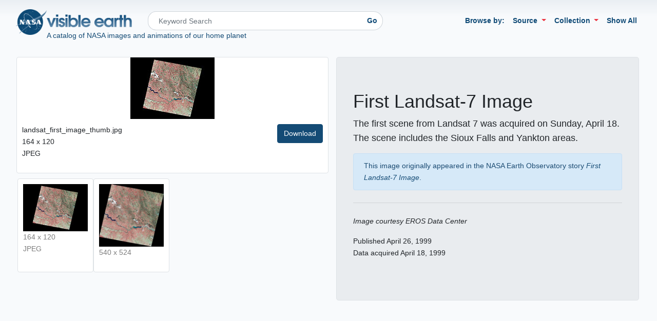

--- FILE ---
content_type: text/html; charset=UTF-8
request_url: https://www.visibleearth.nasa.gov/images/422/first-landsat-7-image
body_size: 50593
content:
<!doctype html>
  <html lang = "en">
    <head>
      <!-- Google tag (gtag.js) -->
      <script async src="https://www.googletagmanager.com/gtag/js?id=G-NPXDYY3RPL"></script>
      <script>
        window.dataLayer = window.dataLayer || [];
        function gtag(){dataLayer.push(arguments);}
        gtag('js', new Date());

        gtag('config', 'G-NPXDYY3RPL');
      </script>

      <!-- Google Tag Manager -->
      <script>(function(w,d,s,l,i){w[l]=w[l]||[];w[l].push({'gtm.start':
      new Date().getTime(),event:'gtm.js'});var f=d.getElementsByTagName(s)[0],
      j=d.createElement(s),dl=l!='dataLayer'?'&l='+l:'';j.async=true;j.src=
      'https://www.googletagmanager.com/gtm.js?id='+i+dl;f.parentNode.insertBefore(j,f);
      })(window,document,'script','dataLayer','GTM-M8WDL5G');</script>
      <!-- End Google Tag Manager -->

      <!-- Required meta tags -->
      <meta charset = "utf-8">
      <meta name = "viewport" content = "width=device-width, initial-scale=1, shrink-to-fit=no">
      <meta name = "csrf-token" content = "OFzJRmpeuj9QXF1fDphCdD3Bg8f8Wu4HI7RzC3NE">
      <!-- NASA required metadata -->
      <meta name="orgcode" content="610">
      <meta name="rno" content="Robert.C.Levy.1">
      <meta name="content-owner" content="Paul.D.Przyborski.1">
      <meta name="webmaster" content="Paul.D.Przyborski.1">
      <meta name="description" content="The first scene from Landsat 7 was acquired on Sunday, April 18.  The scene includes the Sioux Falls and Yankton areas.">
      <!-- Dublin Core Metadata Initiative (DCMI) metadata - http://dublincore.org/ -->
      <meta name="DC.Title" content="First Landsat-7 Image">
      <meta name="DC.Description" content="The first scene from Landsat 7 was acquired on Sunday, April 18.  The scene includes the Sioux Falls and Yankton areas.">
      <meta name="DC.Identifier" content="http://www.visibleearth.nasa.gov/images/422/first-landsat-7-image">
      <meta name="DC.Date" scheme="ISO8601" content="1999-04-26">
      <meta name="DC.Date.X-MetadataLastModified" scheme="ISO8601" content="2024-01-05">
      <meta name="DC.Publisher" content="NASA Visible Earth">
      <meta name="DC.Publisher.Address" content="https://visibleearth.nasa.gov/contact/">
      <meta name="DC.Language" scheme="ISO639-1" content="en">
      <meta name="DC.Type" content="Text.Article">
      <meta name="DC.Format" scheme="IMT" content="text/html">
      <meta name="DC.subject" content="NASA&#039;s Visible Earth catalog of NASA images and animations of our home planet">

    <!-- facebook thumbnail -->
    <link rel="image_src" href="https://eoimages.gsfc.nasa.gov/images/imagerecords/0/422/landsat_first_image_thumb.jpg" />

    <!-- google thumbnail -->
    <meta name="thumbnail" content="https://eoimages.gsfc.nasa.gov/images/imagerecords/0/422/landsat_first_image_thumb.jpg" />

      <link rel="shortcut icon" href="/favicon.ico" type="image/x-icon">

      <!-- Application CSS -->
      <link rel = "stylesheet" href = "/css/app.css">
      <link rel = "stylesheet" href = "//code.jquery.com/ui/1.12.1/themes/base/jquery-ui.css">
      <link rel = "stylesheet" href = "/css/main.css">
          <link rel = "stylesheet" href = "/css/detail.css">

      <title>First Landsat-7 Image</title>
    </head>
  <body>
    <!-- Google Tag Manager (noscript) -->
    <noscript><iframe src="https://www.googletagmanager.com/ns.html?id=GTM-M8WDL5G"
    height="0" width="0" style="display:none;visibility:hidden"></iframe></noscript>
    <!-- End Google Tag Manager (noscript) -->
        <div class = "container-fluid header">
      <div class = "row">
        <div class = "col">
          <nav class = "navbar navbar-expand-lg navbar-light">
            <nav class = "navbar-brand">
              <a href = "https://www.nasa.gov"><img class = "img-responsive nasa-logo" src = "/img/nasa_logo.png" alt = "NASA Logo" /></a><a href = "/"><img class = "img-responsive ve-logo" src = "/img/ve-logo.png" alt = "NASA Visible Earth" /></a>
              <span class = "navbar navbar-expand-lg navbar-text">
                A catalog of NASA images and animations of our home planet
              </span>
            </nav>

            <button class = "navbar-toggler" type = "button" data-toggle = "collapse" data-target = "#navbarSupportedContent" aria-controls = "navbarSupportedContent" aria-expanded = "false" aria-label = "Toggle navigation">
              <span class = "navbar-toggler-icon"></span>
            </button>

            <div class = "collapse navbar-collapse" id = "navbarSupportedContent">
              <form class = "my-2 my-lg-0 col-md-6 col-sm-3" action = "/search">
                <div class = "input-group searchbtn">
                  <input class = "form-control form-rounded" type = "search" placeholder = "Keyword Search" aria-label = "Search" name = "q">
                  <button class = "btn btn-outline-secondary my-2 my-sm-0" type = "submit" id = "searchbtn">Go</button>
                </div>
              </form>
              <ul class = "navbar-nav ml-auto">
                <li class = "nav-link">Browse by:</li>

                <li class = "nav-item dropdown">
                  <a class = "nav-link dropdown-toggle" href = "#" id = "sensorDropdown" role = "button" data-toggle = "dropdown" aria-haspopup = "true" aria-expanded = "false">
                    Source
                  </a>
                  <ul class = "dropdown-menu dropdown-menu-right multi-column columns-4" aria-labelledby = "navbarDropdown">
                    <div class = "row">
                                                                        <div class = "col-3">
                            <ul class = "multi-column-dropdown">
                        
                            <li><a href = "/source/28/adeos">ADEOS</a></li>

                                                                                              
                            <li><a href = "/source/1538/aim">AIM</a></li>

                                                                                              
                            <li><a href = "/source/1496/aircraft-sensors">Aircraft Sensors</a></li>

                                                                                              
                            <li><a href = "/source/1605/alos">ALOS</a></li>

                                                                                              
                            <li><a href = "/source/1670/alos-2">ALOS-2</a></li>

                                                                                              
                            <li><a href = "/source/1503/apollo">Apollo</a></li>

                                                                                              
                            <li><a href = "/source/1486/aqua">Aqua</a></li>

                                                                                              
                            <li><a href = "/source/1525/aquarius">Aquarius</a></li>

                                                                                              
                            <li><a href = "/source/1497/aura">Aura</a></li>

                                                                                              
                            <li><a href = "/source/1504/calipso">CALIPSO</a></li>

                                                                                              
                            <li><a href = "/source/1539/cassini">Cassini</a></li>

                                                                                              
                            <li><a href = "/source/1487/cloudsat">CloudSat</a></li>

                                                                                              
                            <li><a href = "/source/1609/coms">COMS</a></li>

                                                                                              
                            <li><a href = "/source/1606/coriolis">Coriolis</a></li>

                                                                                              
                            <li><a href = "/source/1700/cryosat-2">CryoSat-2</a></li>

                                                                                              
                            <li><a href = "/source/1562/curiosity-mars-rover">Curiosity Mars Rover</a></li>

                                                                                              
                            <li><a href = "/source/1696/cygnss">CYGNSS</a></li>

                                                                                              
                            <li><a href = "/source/1731/dawn">Dawn</a></li>

                                                                                              
                            <li><a href = "/source/76/dem">DEM</a></li>

                                                                                              
                            <li><a href = "/source/1505/digitalglobe">DigitalGlobe</a></li>

                                                                                              
                            <li><a href = "/source/33/dmsp">DMSP</a></li>

                                                                                              
                            <li><a href = "/source/1589/dscovr">DSCOVR</a></li>

                                                                                              
                            <li><a href = "/source/1517/dtam">DTAM</a></li>

                                                                                              
                            <li><a href = "/source/1498/envisat">Envisat</a></li>

                                                                                              
                            <li><a href = "/source/37/eo-1">EO-1</a></li>

                                                                                              
                            <li><a href = "/source/38/ers">ERS</a></li>

                                                                                              
                            <li><a href = "/source//eumetsat">EUMETSAT</a></li>

                                                                                              
                            <li><a href = "/source/1622/fermi">Fermi</a></li>

                                                                                              
                            <li><a href = "/source/1499/formosat-2">FORMOSAT-2</a></li>

                                                                                              
                            <li><a href = "/source/1542/gcom-w1">GCOM-W1</a></li>

                                                                                              
                            <li><a href = "/source/1668/gedi">GEDI</a></li>

                                                                            </ul>
                          </div>
                                                                                                                          <div class = "col-3">
                            <ul class = "multi-column-dropdown">
                        
                            <li><a href = "/source/1580/gemini">Gemini</a></li>

                                                                                              
                            <li><a href = "/source/101/geoeye">GeoEye</a></li>

                                                                                              
                            <li><a href = "/source/39/goes">GOES</a></li>

                                                                                              
                            <li><a href = "/source/1564/gpm">GPM</a></li>

                                                                                              
                            <li><a href = "/source/1603/gps">GPS</a></li>

                                                                                              
                            <li><a href = "/source/1510/grace">GRACE</a></li>

                                                                                              
                            <li><a href = "/source/1680/grace-fo">GRACE-FO</a></li>

                                                                                              
                            <li><a href = "/source/1608/grail">GRAIL</a></li>

                                                                                              
                            <li><a href = "/source/1591/himawari-8">Himawari-8</a></li>

                                                                                              
                            <li><a href = "/source/1500/icesat">ICESat</a></li>

                                                                                              
                            <li><a href = "/source/1656/icesat-2">ICESat-2</a></li>

                                                                                              
                            <li><a href = "/source/1678/icon">ICON</a></li>

                                                                                              
                            <li><a href = "/source/77/ikonos">IKONOS</a></li>

                                                                                              
                            <li><a href = "/source/1728/illustration">Illustration</a></li>

                                                                                              
                            <li><a href = "/source/1459/image-spacecraft">IMAGE Spacecraft</a></li>

                                                                                              
                            <li><a href = "/source/1473/in-situ-measurement">In situ Measurement</a></li>

                                                                                              
                            <li><a href = "/source/1506/iss">ISS</a></li>

                                                                                              
                            <li><a href = "/source/1457/jason-1">JASON-1</a></li>

                                                                                              
                            <li><a href = "/source/1458/jason-2">JASON-2</a></li>

                                                                                              
                            <li><a href = "/source/1616/jason-3">JASON-3</a></li>

                                                                                              
                            <li><a href = "/source/1639/jpss-1">JPSS-1</a></li>

                                                                                              
                            <li><a href = "/source/1511/juno">Juno</a></li>

                                                                                              
                            <li><a href = "/source/43/landsat-1">Landsat 1</a></li>

                                                                                              
                            <li><a href = "/source/98/landsat-2">Landsat 2</a></li>

                                                                                              
                            <li><a href = "/source/99/landsat-3">Landsat 3</a></li>

                                                                                              
                            <li><a href = "/source/1488/landsat-4">Landsat 4</a></li>

                                                                                              
                            <li><a href = "/source/1501/landsat-5">Landsat 5</a></li>

                                                                                              
                            <li><a href = "/source/47/landsat-7">Landsat 7</a></li>

                                                                                              
                            <li><a href = "/source/1533/landsat-8">Landsat 8</a></li>

                                                                                              
                            <li><a href = "/source/1693/landsat-9">Landsat 9</a></li>

                                                                                              
                            <li><a href = "/source/1489/lro">LRO</a></li>

                                                                            </ul>
                          </div>
                                                                                                                          <div class = "col-3">
                            <ul class = "multi-column-dropdown">
                        
                            <li><a href = "/source/1712/lucy">Lucy</a></li>

                                                                                              
                            <li><a href = "/source/1624/map">Map</a></li>

                                                                                              
                            <li><a href = "/source/1649/marco">MarCO</a></li>

                                                                                              
                            <li><a href = "/source/1617/mars-reconnaissance-orbiter">Mars Reconnaissance Orbiter</a></li>

                                                                                              
                            <li><a href = "/source/103/messenger">MESSENGER</a></li>

                                                                                              
                            <li><a href = "/source/94/meteosat">Meteosat</a></li>

                                                                                              
                            <li><a href = "/source/104/model">Model</a></li>

                                                                                              
                            <li><a href = "/source/102/mtsat">MTSAT</a></li>

                                                                                              
                            <li><a href = "/source/1683/new-horizons">New Horizons</a></li>

                                                                                              
                            <li><a href = "/source/1613/nimbus-7">Nimbus 7</a></li>

                                                                                              
                            <li><a href = "/source/1569/noaa-12">NOAA-12</a></li>

                                                                                              
                            <li><a href = "/source/1491/noaa-15-poes">NOAA-15 POES</a></li>

                                                                                              
                            <li><a href = "/source/1490/noaa-17-poes">NOAA-17 POES</a></li>

                                                                                              
                            <li><a href = "/source/1476/noaa-18-poes">NOAA-18 POES</a></li>

                                                                                              
                            <li><a href = "/source/1543/noaa-19-poes">NOAA-19 POES</a></li>

                                                                                              
                            <li><a href = "/source/1663/noaa-20">NOAA-20</a></li>

                                                                                              
                            <li><a href = "/source/1725/noaa-21">NOAA-21</a></li>

                                                                                              
                            <li><a href = "/source/1531/oceansat-2">OceanSat-2</a></li>

                                                                                              
                            <li><a href = "/source/1575/oco-2">OCO-2</a></li>

                                                                                              
                            <li><a href = "/source/1507/orbview-2">OrbView-2</a></li>

                                                                                              
                            <li><a href = "/source/1655/osiris-rex">OSIRIS-REx</a></li>

                                                                                              
                            <li><a href = "/source/1724/pace">PACE</a></li>

                                                                                              
                            <li><a href = "/source/1701/perseverance-mars-rover">Perseverance Mars Rover</a></li>

                                                                                              
                            <li><a href = "/source/105/photograph">Photograph</a></li>

                                                                                              
                            <li><a href = "/source/1673/planet-labs">Planet Labs</a></li>

                                                                                              
                            <li><a href = "/source/88/quickbird">QuickBird</a></li>

                                                                                              
                            <li><a href = "/source/51/quikscat">QuikSCAT</a></li>

                                                                                              
                            <li><a href = "/source/1493/radarsat">RADARSAT</a></li>

                                                                                              
                            <li><a href = "/source/1571/radarsat-1">RADARSAT 1</a></li>

                                                                                              
                            <li><a href = "/source/1572/radarsat-2">RADARSAT 2</a></li>

                                                                                              
                            <li><a href = "/source/1520/reconnaissance-satellite">Reconnaissance Satellite</a></li>

                                                                            </ul>
                          </div>
                                                                                                                          <div class = "col-3">
                            <ul class = "multi-column-dropdown">
                        
                            <li><a href = "/source/1502/sdo">SDO</a></li>

                                                                                              
                            <li><a href = "/source//seahawk">SeaHawk</a></li>

                                                                                              
                            <li><a href = "/source/1508/seasat">SeaSat</a></li>

                                                                                              
                            <li><a href = "/source/87/seismograph">Seismograph</a></li>

                                                                                              
                            <li><a href = "/source/1568/sentinel-1a">Sentinel-1A</a></li>

                                                                                              
                            <li><a href = "/source/1627/sentinel-1b">Sentinel-1B</a></li>

                                                                                              
                            <li><a href = "/source/1594/sentinel-2">Sentinel-2</a></li>

                                                                                              
                            <li><a href = "/source/1682/sentinel-3">Sentinel-3</a></li>

                                                                                              
                            <li><a href = "/source/1679/sentinel-5p">Sentinel-5P</a></li>

                                                                                              
                            <li><a href = "/source/1688/sentinel-6-michael-freilich">Sentinel-6 Michael Freilich</a></li>

                                                                                              
                            <li><a href = "/source//ses-14">SES-14</a></li>

                                                                                              
                            <li><a href = "/source/1593/smap">SMAP</a></li>

                                                                                              
                            <li><a href = "/source/86/soho">SOHO</a></li>

                                                                                              
                            <li><a href = "/source/57/space-shuttle">Space Shuttle</a></li>

                                                                                              
                            <li><a href = "/source/93/spot">SPOT</a></li>

                                                                                              
                            <li><a href = "/source/1464/stereo">STEREO</a></li>

                                                                                              
                            <li><a href = "/source/1530/suomi-npp">Suomi NPP</a></li>

                                                                                              
                            <li><a href = "/source//swot">SWOT</a></li>

                                                                                              
                            <li><a href = "/source/1573/tandem-x">TANDEM-X</a></li>

                                                                                              
                            <li><a href = "/source/1729/tempo">TEMPO</a></li>

                                                                                              
                            <li><a href = "/source/1495/terra">Terra</a></li>

                                                                                              
                            <li><a href = "/source/1529/terrasar-x">TerraSAR-X</a></li>

                                                                                              
                            <li><a href = "/source/1621/terrestrial-laser-scanner">Terrestrial Laser Scanner</a></li>

                                                                                              
                            <li><a href = "/source/1642/tiros">TIROS</a></li>

                                                                                              
                            <li><a href = "/source/58/toms">TOMS</a></li>

                                                                                              
                            <li><a href = "/source/59/topexposeidon">TOPEX/Poseidon</a></li>

                                                                                              
                            <li><a href = "/source/63/trmm">TRMM</a></li>

                                                                                              
                            <li><a href = "/source/1718/tropics">TROPICS</a></li>

                                                                                              
                            <li><a href = "/source//van-allen-probes">Van Allen Probes</a></li>

                                                                                              
                            <li><a href = "/source/1526/voyager">Voyager</a></li>

                                                                                          </div>
                  </ul>
                </li>

                <li class = "nav-item dropdown">
                  <a class = "nav-link dropdown-toggle" href = "#" id = "collectionDropdown" role = "button" data-toggle = "dropdown" aria-haspopup = "true" aria-expanded = "false">
                    Collection
                  </a>
                  <ul class = "dropdown-menu dropdown-menu-right multi-column columns-3" aria-labelledby = "navbarDropdown">
                    <div class = "row">
                                                                                              <div class = "col-sm-4">
                            <ul class = "multi-column-dropdown">
                        
                            <li><a href = "/collection/1619/abcs-from-space">ABCs from Space</a></li>

                                                                                              
                            <li><a href = "/collection/1722/air-quality">Air Quality</a></li>

                                                                                              
                            <li><a href = "/collection/1676/amazon-deforestation">Amazon Deforestation</a></li>

                                                                                              
                            <li><a href = "/collection/1461/astronaut-photography">Astronaut Photography</a></li>

                                                                                              
                            <li><a href = "/collection/1484/blue-marble">Blue Marble</a></li>

                                                                            </ul>
                          </div>
                                                                                                                          <div class = "col-sm-4">
                            <ul class = "multi-column-dropdown">
                        
                            <li><a href = "/collection/1595/earth-at-night">Earth at Night</a></li>

                                                                                              
                            <li><a href = "/collection/1658/earth-from-afar">Earth from Afar</a></li>

                                                                                              
                            <li><a href = "/collection/1692/fall-colors">Fall Colors</a></li>

                                                                                              
                            <li><a href = "/collection/1714/food-and-agriculture">Food and Agriculture</a></li>

                                                                            </ul>
                          </div>
                                                                                                                          <div class = "col-sm-4">
                            <ul class = "multi-column-dropdown">
                        
                            <li><a href = "/collection/1699/impact-craters">Impact Craters</a></li>

                                                                                              
                            <li><a href = "/collection/1687/international-parks-and-unesco-sites">International Parks and UNESCO Sites</a></li>

                                                                                              
                            <li><a href = "/collection/1653/rapid-response-gallery">Rapid Response Gallery</a></li>

                                                                                              
                            <li><a href = "/collection/1702/renewable-and-alternative-energy">Renewable and Alternative Energy</a></li>

                                                                            </ul>
                          </div>
                                                                                                                          <div class = "col-sm-4">
                            <ul class = "multi-column-dropdown">
                        
                            <li><a href = "/collection/1654/science-in-action">Science in Action</a></li>

                                                                                              
                            <li><a href = "/collection/1684/sea-level-rise">Sea Level Rise</a></li>

                                                                                              
                            <li><a href = "/collection/1596/us-national-parks">U.S. National Parks</a></li>

                                                                                              
                            <li><a href = "/collection/1711/winter-from-the-international-space-station">Winter from the International Space Station</a></li>

                                                                                          </div>
                  </ul>
                </li>

              
                
                  <li class = "nav-item">
                    <a class = "nav-link" href = "/">Show All</a>
                  </li>

                              </ul>
            </div>
          </nav>
        </div>
      </div>

      <div class = "nav-tools collapse" id = "nav-tools">
        <nav class = "navbar navbar-expand-lg navbar-light bg-light">
          
            <div class = "col-sm-4 col-md-2">
              <div class = "dropdown">
                <button class = "btn btn-primary dropdown-toggle" type = "button" id = "dropdownMenuButton" data-toggle = "dropdown" aria-haspopup = "true" aria-expanded = "false">
                  Image Size
                </button>
                <div class = "dropdown-menu" aria-labelledby = "dropdownMenuButton">
                                    <a class = "dropdown-item" href = "?size=large">Large</a>
                  <a class = "dropdown-item" href = "?size=medium">Medium</a>
                  <a class = "dropdown-item" href = "?size=small">Small</a>
                  <a class = "dropdown-item disabled" href = "?size=all">View All Sizes</a>
                </div>
              </div>
            </div>

            <div class = "col-sm" id = "date-filter">
              <div class = "row">
                <div class = "col">
                  <form action = "https://www.visibleearth.nasa.gov/images/422/first-landsat-7-image" method = "get">
                    <p class = "text-right">Start Date: <input id = "start_date" name = "start_date"  /><br />
                    End Date: <input id = "end_date" name = "end_date" /><br />
                    <label class = "radio"><input type = "radio" name = "date_type" value = "created_at">&nbsp;Published&nbsp;Date</label><br />
                    <label class = "radio"><input type = "radio" name = "date_type" value = "start_date">&nbsp;Data&nbsp;Date</p></label>
                    <input type = "hidden" name = "size" value = "">
                </div>
                <div class = "col">
                    <button type = "submit" class = "btn btn-primary">Filter</button><br />
                  </form>
                  <a href = "https://www.visibleearth.nasa.gov/images/422/first-landsat-7-image" role = "button" class = "btn btn-link">Clear</a>
                </div>
                <div class = "col-md-5"></div>
            </div>

        </nav>
      </div>
    </div>

    
    <!-- Content -->
    <div class = "container-fluid">
    <section class = "text-area">
        <div class = "row">
            <div class = "col img-col col-12 col-sm-12 col-md-6">
                <div class = "row">
                    <div class = "col main-image border rounded">
                        <div class = "d-flex justify-content-center">
                            <a href = "https://eoimages.gsfc.nasa.gov/images/imagerecords/0/422/landsat_first_image_thumb.jpg" id = "main-link" target = "_blank"><img class = "img-fluid main" id = "main-image" src = "https://eoimages.gsfc.nasa.gov/images/imagerecords/0/422/landsat_first_image_thumb.jpg"  alt = "First Landsat-7 Image - selected image"></a>
                        </div>
                        <div class = "row info">
                            <div class = "col" id = "main-info"></div>
                            <div class = "col" id = "download-info">
                                <a href = "https://eoimages.gsfc.nasa.gov/images/imagerecords/0/422/landsat_first_image_thumb.jpg" id = "download-link" target = "_blank"><button type = "button" class = "btn btn-primary float-right">Download</button></a>
                            </div>
                        </div>
                    </div>
                </div>
                <div class = "row child-images">
                    <div class = "col-sm-3 col-xs-6 child-image selected" id = "child-422">
                        <a id = "child-link-422" href = "javascript:;"  data-toggle = "tooltip" data-placement = "top" title = "landsat_first_image_thumb.jpg">
                            <img class = "img-fluid child" id = "child-image-422" src = "https://eoimages.gsfc.nasa.gov/images/imagerecords/0/422/landsat_first_image_thumb.jpg" data-src = "https://eoimages.gsfc.nasa.gov/images/imagerecords/0/422/landsat_first_image_thumb.jpg"  alt = "First Landsat-7 Image - selected child image">
                        </a>
                        <div id = "child-info-422"></div>
                    </div>
                                            
                        <div class = "col-sm-3 col-xs-6 child-image selected" id = "child-422w">
                            <a id = "child-link-422w" href = "javascript:;"  data-toggle = "tooltip" data-placement = "top" title = "landsat_first_image.jpg">
                                <img class = "img-fluid child" id = "child-image-422w" src = "https://eoimages.gsfc.nasa.gov/images/imagerecords/0/422/landsat_first_image.jpg" data-src = "https://eoimages.gsfc.nasa.gov/images/imagerecords/0/422/landsat_first_image.jpg"  alt = "First Landsat-7 Image - selected child image">
                            </a>
                            <div id = "child-info-422w">
                                <p>
                                    540 x 524
                                </p>
                            </div>
                        </div>
                                    </div>
            </div>
            <div class = "col record-info col-12 col-sm-12 col-md-6">
                <div class = "jumbotron">
                    <h1 class = "display-5">First Landsat-7 Image</h1>
                                            <p class = "lead">The first scene from Landsat 7 was acquired on Sunday, April 18.  The scene includes the Sioux Falls and Yankton areas.</p>
                        <div class = "alert alert-primary" role = "alert">This image originally appeared in the NASA Earth Observatory story <em><a href = "https://earthobservatory.nasa.gov/images/422/first-landsat-7-image?src=ve">First Landsat-7 Image</a></em>.</div>
                                        <hr class = "my-4">
                    <p>
                        <em>Image courtesy EROS Data Center</em>
                                            </p>
                    <p>Published April 26, 1999<br />
                                            Data acquired April 18, 1999</p>
                                        
                    
                                    </div>

            </div>
        </div>
    </section>
</div>

    <footer>
      <div class = "container-fluid footer">
        <div class = "row">
          <div class = "col-sm-12 col-md-4 order-md-12 footer-links">
            <div class = "col footer-logo d-block d-md-none">
              <a href = "/" title = "Visible Earth"><img class = "logo-mark img-fluid" src = "/img/ve-logo.png" alt = "Visible Earth logo"/></a>
            </div>
            <div class = "row">
              <div class = "col-sm-12 col-md-6">
                <ul class = "nav flex-column">
                  <li class = "nav-item footer-nav-header">Connect</li>
                  <li class = "nav-item"><a class = "nav-link" href = "/feeds/all.rss">RSS Feed (All) <i class = "fas fa-rss-square"></i></a></li>
                  <li class = "nav-item"><a class = "nav-link" href = "/contact/">Contact</a></li>
                </ul>
              </div>
              <div class = "col-sm-12 col-md-6">
                <ul class = "nav flex-column">
                  <li class = "nav-item footer-nav-header">Learn</li>
                  <li class = "nav-item"><a class = "nav-link" href = "/image-use-policy">Image Use Policy</a></li>
                  <li class = "nav-item"><a class = "nav-link" href = "https://www.nasa.gov/about/highlights/HP_Privacy.html">Privacy Policy</a></li>
                  <li class = "nav-item"><a class = "nav-link" href = "https://www.nasa.gov/accessibility/">Accessibility</a></li>
                </ul>
              </div>
            </div>
          </div>
          <div class = "col-sm-12 col-md-8 order-md-1"> 
            <div class = "col footer-logo d-none d-md-block">
              <a href = "/" title = "Visible Earth"><img class = "logo-mark img-fluid" src = "/img/ve-logo.png" alt = "Visible Earth logo"/></a>
            </div>

            <div class = "col">
              <ul class = "nav justify-content-start">
                <li class = "nav-item">Visible Earth is part of the <a href = "http://eospso.nasa.gov/">EOS Project Science Office</a> at <a href = "https://www.nasa.gov/goddard/">NASA Goddard Space Flight Center</a></li>
              </ul>

              <ul class = "nav justify-content-start">
                <li class = "nav-item">Webmaster: <a href = "/contact/">Paul Przyborski</a>&nbsp;</li>
              </ul>

              <ul class = "nav justify-content-start">
                <li class = "nav-item">NASA Official: <a href = "/contact/">Robert Levy</a></li>
              </ul>
            </div>
          </div>
        </div>
      </div>
  </footer>

    <!-- jQuery first, then Popper.js, then App JS -->
    <script src = "https://code.jquery.com/jquery-3.6.0.min.js" integrity = "sha256-/xUj+3OJU5yExlq6GSYGSHk7tPXikynS7ogEvDej/m4=" crossorigin = "anonymous"></script>
        <script src = "https://cdnjs.cloudflare.com/ajax/libs/popper.js/1.14.3/umd/popper.min.js"></script>
    <script>
        $(document).ready(function() {
            // show placeholder for larger images
            $('.click-display').each(function() {
                var imgsrc = $(this).attr('data-src');
                $(this).attr('org-src', imgsrc);
                $(this).attr('src', '/img/temp.png');
            });

            // set up the info for the landing thumbnail
            var mainImage = document.getElementById('main-image');
            var mainWidth = mainImage.naturalWidth;
            var mainHeight = mainImage.naturalHeight;

            var mainType = getExt("landsat_first_image_thumb.jpg");
            $("#child-info-422").html("<p>"+mainWidth+" x "+mainHeight+"<br />"+mainType+"</p>");
            $("#main-info").html("<p>landsat_first_image_thumb.jpg<br />"+mainWidth+" x "+mainHeight+"<br />"+mainType+"</p>");

        
                    var webImage = document.getElementById('child-image-422w');
            webImage.onload = function()
            {
                var webWidth = webImage.naturalWidth;
                var webHeight = webImage.naturalHeight;
                var webType = getExt("landsat_first_image.jpg");
                $("#child-info-422w").html("<p>"+webWidth+" x "+webHeight+"<br />"+webType+"</p>");
            }
        
            if ($('#child-image-').length) {
                            }

            $(function () {
                $('[data-toggle="tooltip"]').tooltip({ boundary: 'window' })
            });
        });

        $('.child-image').click(function() {
            var child = $(this).attr('id');
            var childID = child.replace('child-', '');
            imgSwap(childID);
        });

        function imgSwap(id, direct=false) {
            var mainImage = document.getElementById('main-image');
            var reqImage = document.getElementById('child-image-'+id);

            var orgImage = $(reqImage).attr('org-src');
            if (typeof(orgImage) != 'undefined' && orgImage !== null) {
                var downloadLink = orgImage;
                reqImage.src = orgImage;
            } else {
                var downloadLink = $(reqImage).attr('data-src');
            }

            // clear the selected indicator
            $('.selected').removeClass('selected');

            // reset the selected inidcator
            $('#child-'+id).addClass('selected');

            // swap the images
            $('.main-image').fadeOut(400,function() {
                var attr = $(reqImage).attr('org-src');
                if (typeof attr !== typeof undefined && attr !== false) {
                    mainImage.src = $(reqImage).attr('org-src');
                } else {
                    mainImage.src = reqImage.src;
                }
                $('.main-image').fadeIn(400)[0].src = reqImage.src;

                if (direct === true) {
                    $('#'+reqImage.id).attr('data-src', $(reqImage).attr('org-src'));
                    $('#'+reqImage.id).attr('src', $(reqImage).attr('org-src'));
                    var reqText = $(reqImage).attr('data-src').filename()+'<br />'+$('#child-info-'+id).html();
                    $("#main-info").html(reqText);
                }

            });

            // update the text
            var reqText = $(reqImage).attr('data-src').filename()+'<br />'+$('#child-info-'+id).html();
            $("#main-info").html(reqText);

            // show the acquired date
            $('#main-info .acquired').toggle();

            // update the links
            $('#main-link').attr('href', downloadLink);
            $('#download-link').attr('href', downloadLink);

            window.scrollTo(0,0);
        }

        function getExt(file) {
            var extension = file.substr((file.lastIndexOf('.') +1));
            switch(extension) {
                case 'jpg':
                    return 'JPEG';
                break;
                case 'png':
                    return 'PNG'
                break;
                case 'gif':
                    return 'GIF'
                break;
                case 'tif':
                    return 'TIFF'
                break;
                case 'tiff':
                    return 'TIFF'
                break;
                case 'geotiff':
                    return 'GeoTIFF'
                break;
                case 'mov':
                    return 'MOV'
                break;
                case 'pdf':
                    return 'PDF'
                break;
                default:
                    return 'JPEG';
            }
        };

        String.prototype.filename=function(extension){
            var s= this.replace(/\\/g, '/');
            s= s.substring(s.lastIndexOf('/')+ 1);
            return s;
        }
    </script>
    <script src = "/js/app.js"></script>
    <script src = "https://code.jquery.com/ui/1.12.1/jquery-ui.min.js"></script>
    <script>
      $( function() {
        var dateFormat = "mm/dd/yyyy",
          from = $( "#start_date" )
            .datepicker({
              defaultDate: "+1w",
              changeMonth: true,
              changeYear: true,
              numberOfMonths: 3,
              minDate: '01/01/0800',
              maxDate: '0',
              yearRange: '0800:+0'
            })
            .on( "change", function() {
              to.datepicker( "option", "minDate", getDate( this ) );
            }),
          to = $( "#end_date" ).datepicker({
            defaultDate: "+1w",
            changeMonth: true,
            changeYear: true,
            showButtonPanel: true,
            numberOfMonths: 3,
            minDate: '01/01/0800',
            maxDate: '0',
            yearRange: '0800:+0'
          })
          .on( "change", function() {
            from.datepicker( "option", "maxDate", getDate( this ) );
          });
     
        function getDate( element ) {
          var date;
          try {
            date = $.datepicker.parseDate( dateFormat, element.value );
          } catch( error ) {
            date = null;
          }
     
          return date;
        }
      });

      $(document).ready(function() {
        
        
      });
    </script>
    <script src = "https://cdn.jsdelivr.net/npm/vanilla-lazyload@11.0.2/dist/lazyload.min.js"></script>
    <script>
      $(document).ready(function() {
        var lazyLoadInstance = new LazyLoad({
            elements_selector: ".lazy"
            // ... more custom settings?
        });
      });
    </script>

    <script type="text/javascript">
      var _gaq = _gaq || [];
      _gaq.push(['_setAccount', 'UA-24009030-1']);
      _gaq.push(['_trackPageview']);

      (function() {
        var ga = document.createElement('script'); ga.type = 'text/javascript'; ga.async = true;
        ga.src = ('https:' == document.location.protocol ? 'https://ssl' : 'http://www') + '.google-analytics.com/ga.js';
        var s = document.getElementsByTagName('script')[0]; s.parentNode.insertBefore(ga, s);
      })();

    </script>
        
    <script language="javascript" id="_fed_an_ua_tag" src="https://dap.digitalgov.gov/Universal-Federated-Analytics-Min.js?agency=NASA&subagency=GSFC&yt=true&dclink=true"></script>
    <script id="parsely-cfg" src="//cdn.parsely.com/keys/visibleearth.nasa.gov/p.js" async="" defer=""></script>
  </body>
</html>

--- FILE ---
content_type: text/css
request_url: https://www.visibleearth.nasa.gov/css/main.css
body_size: 3593
content:
/* General site CSS */

body {
  font-family: Helvetica,Arial,sans-serif;
  background: rgb(248,250,252);
  background: linear-gradient(0deg, rgba(248,250,252,1) 80%, rgba(248,250,252,1) 97%, rgba(66,106,147,0.10968137254901966) 100%);
}

a,
.page-link {
  color: rgba(20,75,117);
}

a:hover {
  text-decoration: underline !important;
  text-decoration-color: #eb4242 !important;
}

.header {
  padding-bottom: 20px;
}

.nav-bar {
  max-height: 60px;
}

.navbar, 
.navbar>.container, 
.navbar>.container-fluid {
  align-items: stretch;
}

.navbar-light .navbar-nav .active > .nav-link,
.navbar-light .navbar-nav .nav-link {
  color: rgba(15,74,118);
  font-weight: bold;
}

.navbar-light .navbar-nav .nav-link:hover {
  color: rgba(20,75,117);
}

.navbar-light .navbar-nav .nav-link:after {
  color: rgba(235,54,66);
}

.navbar-text {
  position: absolute; 
  top: 50px;
  left: 60px;
  color: rgba(20,75,117) !important;
  font-size: .8em;
  white-space: normal;
}
@media (max-width: 576px) {
  .navbar-text {
    top: 48px;
    left: 62px;
    font-size: .7em;
    width: 320px;
    line-height: 1em;
  }
}

.nasa-logo {
  max-height: 50px;
  margin-top: 5px;
}

.ve-logo {
  max-height: 25px;
}

.form-control {
  padding: 0px 10px 0 20px;
}

.form-rounded {
  border-radius: 1rem;
  border-right: none;
}

@media (max-width: 576px) {
  .searchbtn {
    padding-top: 20px;
  }
  .nav-tools {
    padding-top: 20px;
  }
}

#searchbtn { 
  padding: 0px 10px;
  color: rgba(15,74,118);
  background-color: #fff;
  font-weight: bold;
  border: 1px solid #ced4da;
  border-radius: 0 50px 50px 0 !important;
  border-left: none;
}
#searchbtn:hover {
  color: rgba(20,75,117);
  background-color: #f8fafc;
}
@media (max-width: 576px) {
  #searchbtn {
    padding: .375rem .75rem;
    margin-top: 0 !important;
  }
}

.btn-primary {
  color: #fff;
  background-color: rgba(20,75,117);
  border-color: rgba(20,75,117);
}

.btn-link {
    color: rgba(20,75,117);
}

.dropdown-menu {
  min-width: 200px;
}
.dropdown-menu.columns-2 {
  min-width: 400px;
}
.dropdown-menu.columns-3 {
  min-width: 600px;
}
.dropdown-menu.columns-4 {
  min-width: 800px;
}
.dropdown-menu li a {
  padding: 5px 15px;
}
.sub-item {
  padding-left: 8px;
}
.multi-column-dropdown {
  list-style: none;
  margin: 0px;
  padding: 0px;
}
.multi-column-dropdown li a {
  display: block;
  clear: both;
  line-height: 1;
  color: #333;
  white-space: normal;
}
.multi-column-dropdown li a:hover {
  text-decoration: none !important;
  background-color: #f8f9fa;
}
 
@media (max-width: 767px) {
  .dropdown-menu.multi-column {
    min-width: 240px !important;
    overflow-x: hidden;
  }
}

.page-item.active .page-link {
    background-color: rgba(20,75,117);
    border-color: rgba(20,75,117);
}

#dropdownMenuButton {
  margin-bottom: 20px;
}

#date-filter {
  border-left: 1px solid #ced4da;
}
@media (max-width: 576px) {
  #date-filter {
    padding-top: 12px;
    border: none;
    border-top: 1px solid #ced4da;
  }
}

#date-filter label {
  margin-bottom: 0;
}
#date-filter label.disabled {
  color: #7d7d7d;
}

.text-area {
  width: 100%;
  margin: 0 auto;
  padding: 10px 20px 8px 20px;
}


.footer {
  margin-top: 80px;
  padding-top: 80px;
  padding-bottom: 40px;
  background-color: #fff;
  border-top: 1px solid #dee2e6;
}

.footer-logo {
  padding-bottom: 40px;
}

.footer .footer-links {
  padding: 0rem 2rem;
}

.footer .nav-link {
  padding: .5rem 0rem;
}

.footer-nav-header {
  width: 100%;
  color: #144b75;
  font-size: 1.2rem;
  font-weight: bold;
  border-bottom: 1px solid #dee2e6;
  padding: .5rem 0rem;
}